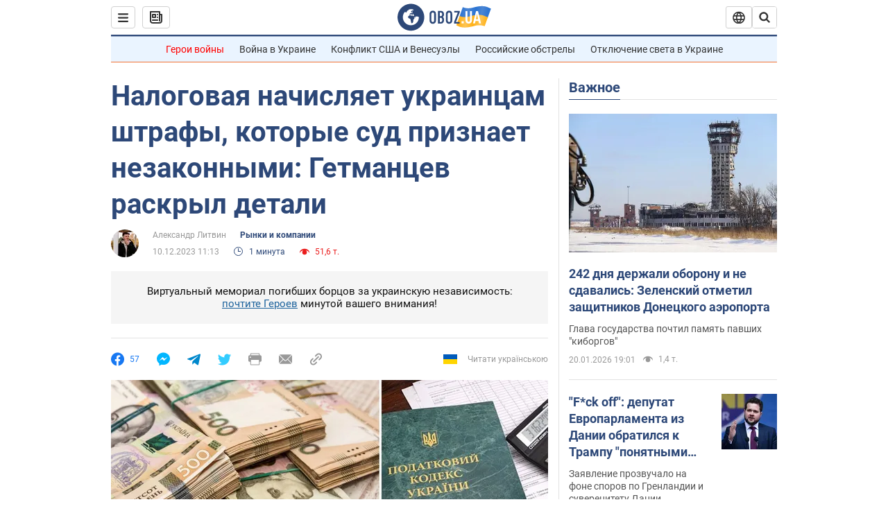

--- FILE ---
content_type: application/x-javascript; charset=utf-8
request_url: https://servicer.idealmedia.io/1418748/1?nocmp=1&sessionId=697036b7-0ca6e&sessionPage=1&sessionNumberWeek=1&sessionNumber=1&scale_metric_1=64.00&scale_metric_2=256.00&scale_metric_3=100.00&cbuster=1768961719154251674850&pvid=23327b44-a4c6-475e-b4d8-a7e212060b4c&implVersion=11&lct=1763555100&mp4=1&ap=1&consentStrLen=0&wlid=2f927107-2397-49ee-918f-d5690b147700&uniqId=0e508&niet=4g&nisd=false&evt=%5B%7B%22event%22%3A1%2C%22methods%22%3A%5B1%2C2%5D%7D%2C%7B%22event%22%3A2%2C%22methods%22%3A%5B1%2C2%5D%7D%5D&pv=5&jsv=es6&dpr=1&hashCommit=cbd500eb&apt=2023-12-10T11%3A13%3A00&tfre=3510&w=0&h=1&tl=150&tlp=1&sz=0x1&szp=1&szl=1&cxurl=https%3A%2F%2Fwww.obozrevatel.com%2Fekonomika-glavnaya%2Feconomy%2Fnalogovaya-nachislyaet-ukraintsam-shtrafyi-kotoryie-sud-priznaet-nezakonnyimi-getmantsev-raskryil-detali.htm&ref=&lu=https%3A%2F%2Fwww.obozrevatel.com%2Fekonomika-glavnaya%2Feconomy%2Fnalogovaya-nachislyaet-ukraintsam-shtrafyi-kotoryie-sud-priznaet-nezakonnyimi-getmantsev-raskryil-detali.htm
body_size: 828
content:
var _mgq=_mgq||[];
_mgq.push(["IdealmediaLoadGoods1418748_0e508",[
["champion.com.ua","11962959","1","Мудрик отримав вердикт щодо свого майбутнього у Челсі","Лондонське Челсі може достроково припинити співпрацю із українським вінгером Михайлом Мудриком","0","","","","w_3YxsrTWU2Iaz2bpXCLIX02CuniK7h4SX1GGtwYyshKLdfngGlto9qxGjRgYmxhJP9NESf5a0MfIieRFDqB_Kldt0JdlZKDYLbkLtP-Q-UoU_jnHf1t8nm9FUu1nNBH",{"i":"https://s-img.idealmedia.io/n/11962959/45x45/423x0x1074x1074/aHR0cDovL2ltZ2hvc3RzLmNvbS90LzY4NzA0MS9jMTkwYjBjYTAwNjJmMWZkYTU4NmVkYTUwMzcxOWNkMC5qcGVn.webp?v=1768961719-zMg3ZmrdFjQew0U9xntM9joZdXLjOUgUTDcHwcVDcmU","l":"https://clck.idealmedia.io/pnews/11962959/i/1298901/pp/1/1?h=w_3YxsrTWU2Iaz2bpXCLIX02CuniK7h4SX1GGtwYyshKLdfngGlto9qxGjRgYmxhJP9NESf5a0MfIieRFDqB_Kldt0JdlZKDYLbkLtP-Q-UoU_jnHf1t8nm9FUu1nNBH&utm_campaign=obozrevatel.com&utm_source=obozrevatel.com&utm_medium=referral&rid=087263e5-f66f-11f0-a876-d404e6f98490&tt=Direct&att=3&afrd=296&iv=11&ct=1&gdprApplies=0&muid=q0kjK7B0ltfi&st=-300&mp4=1&h2=RGCnD2pppFaSHdacZpvmnoTb7XFiyzmF87A5iRFByjv3Uq9CZQIGhHBl6Galy7GAk9TSCRwSv8cyrs8w0o3L6w**","adc":[],"sdl":0,"dl":"","category":"Спорт","dbbr":0,"bbrt":0,"type":"e","media-type":"static","clicktrackers":[],"cta":"Читати далі","cdt":"","tri":"087277b3-f66f-11f0-a876-d404e6f98490","crid":"11962959"}],],
{"awc":{},"dt":"desktop","ts":"","tt":"Direct","isBot":1,"h2":"RGCnD2pppFaSHdacZpvmnoTb7XFiyzmF87A5iRFByjv3Uq9CZQIGhHBl6Galy7GAk9TSCRwSv8cyrs8w0o3L6w**","ats":0,"rid":"087263e5-f66f-11f0-a876-d404e6f98490","pvid":"23327b44-a4c6-475e-b4d8-a7e212060b4c","iv":11,"brid":32,"muidn":"q0kjK7B0ltfi","dnt":2,"cv":2,"afrd":296,"consent":true,"adv_src_id":39175}]);
_mgqp();
